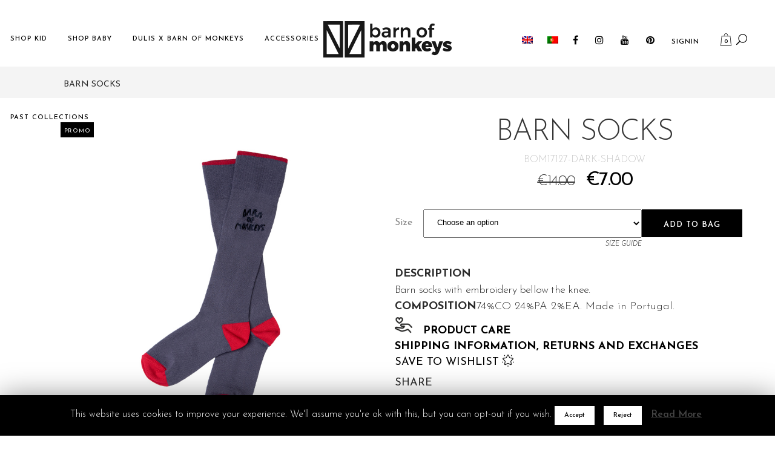

--- FILE ---
content_type: text/html; charset=UTF-8
request_url: https://www.barnofmonkeys.com/wp-admin/admin-ajax.php
body_size: 224
content:
{"cookie":0,"html":"<div class=\"wdr_table_container\">\n    \n    <table class=\"woo_discount_rules_table\">\n                    <thead>\n            <tr class=\"wdr_tr_head\">\n                                    <td class=\"wdr_td_head_title\">Name<\/td>\n                                                    <td class=\"wdr_td_head_range\">Range<\/td>\n                                                    <td class=\"wdr_td_head_discount\">Discount<\/td>\n                            <\/tr>\n            <\/thead>\n                <tbody>\n                            <tr class=\"wdr_tr_body\">\n                                                    <td class=\"wdr_td_body_title\">EVERYTHING WITH 50% OFF<\/td>\n                                                                            <td class=\"wdr_td_body_range\">1 - 999<\/td>\n                                                                            <td class=\"wdr_td_body_discount\">50 %<\/td>\n                                            <\/tr>\n                        <\/tbody>\n    <\/table>\n<\/div>","time":1769151383}